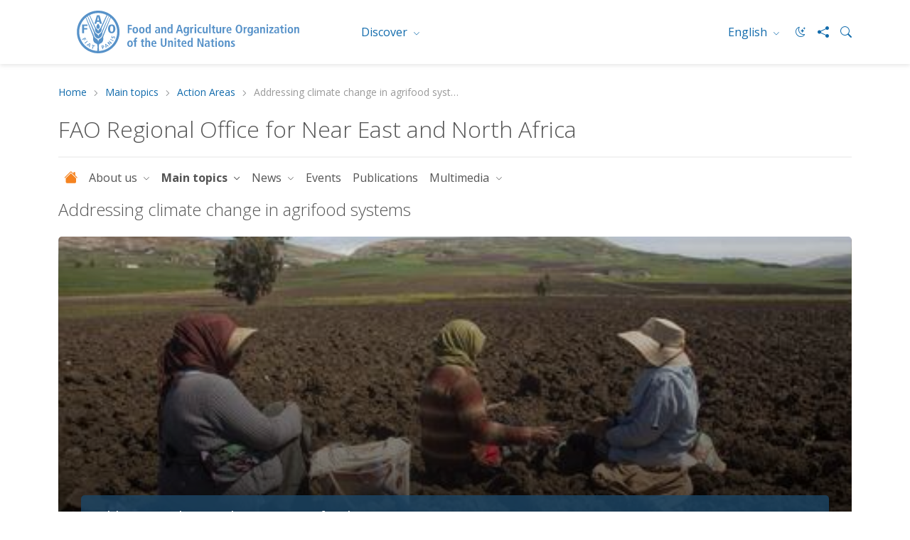

--- FILE ---
content_type: text/html; charset=utf-8
request_url: https://www.fao.org/neareast/main-topics/action-areas/addressing-climate-change-in-agrifood-systems/en
body_size: 11363
content:
 <!DOCTYPE html> <html lang="en" > <head> <meta charset="utf-8" /> <meta name="viewport" content="width=device-width, initial-scale=1, shrink-to-fit=no"> <title>
	Addressing climate change in agrifood systems|FAO Regional Office for Near East and North Africa
</title> <script src="/ScriptResource.axd?d=6DQe8ARl7A9TiuWej5ttCsl0UxczkFZDbeL5SW9kKwZezKThjMd6CKk80af9FalSKa-iav7TTDncR2lY8pDjm3GfAJE4PtQDLQKTHvlXubFpiBl5L2i8chWLcfOXJghIDWVmV7HDcMgBha1sHF1HkvsG2gh96v6WMgcTICorlXSyCWKJN2ZyaRZDDb4Aqzqr0&amp;t=5dc176bf" type="text/javascript"></script><script src="/ScriptResource.axd?d=74FHISOx3fOPKwLxL0RMYh70ezZ-ORxFxHKxtz0UOPg9EUQxTPN8-UKE4lkI6c_x7Y5_KWlWwAWxLFKVT-LYvCs8ogtaZX_8Ldu_Ha6fqNvKUYz-iwsAD98noLncrVt8xXRvxvQvI8C6OeG6ayptPlJ8Jhe1U-cIG8z7urOA6SjD5WDdFtJKQYNppo3NHS220&amp;t=5dc176bf" type="text/javascript"></script><script src="https://cse.google.com/cse.js?cx=018170620143701104933%3Aqq82jsfba7w" type="text/javascript"></script><link href="/ResourcePackages/Bootstrap5/assets/dist/css/main.min.css?v=5.3.3&amp;package=FAO" rel="stylesheet" type="text/css" /> <link href="/ResourcePackages/FAO/assets/dist/css/fao-theme.min.css?v=3.6.5&amp;package=FAO" rel="stylesheet" type="text/css" /> <script type="text/javascript">
document.addEventListener('DOMContentLoaded', function () {
    document.body.classList.add('template-subsite');
});

</script><link rel="shortcut icon" href="/docs/corporatelibraries/default-document-library/favicon/favicon.ico" /><script type="text/javascript">
// <!-- Google Tag Manager -->
// <!-- Google Tag Manager Source Identification start -->
window.dataLayer = window.dataLayer || [];
window.dataLayer.push({
'event': 'pageType',
'cmsType': 'SITEFINITY'
});
// <!-- Google Tag Manager Source Identification end -->
  
(function(w,d,s,l,i){w[l]=w[l]||[];w[l].push({'gtm.start':
new Date().getTime(),event:'gtm.js'});var f=d.getElementsByTagName(s)[0],
j=d.createElement(s),dl=l!='dataLayer'?'&l='+l:'';j.async=true;j.src=
'https://www.googletagmanager.com/gtm.js?id='+i+dl;f.parentNode.insertBefore(j,f);
})(window,document,'script','dataLayer','GTM-NHPTQQS');
// <!-- End Google Tag Manager -->
  
</script><!-- Matomo -->
<script>
  var _paq = window._paq = window._paq || [];
  /* tracker methods like "setCustomDimension" should be called before "trackPageView" */
  _paq.push(['trackPageView']);
  _paq.push(['enableLinkTracking']);
  (function() {
    var u="https://fao-web.matomo.cloud/";
    _paq.push(['setTrackerUrl', u+'matomo.php']);
    _paq.push(['setSiteId', '1']);
    var d=document, g=d.createElement('script'), s=d.getElementsByTagName('script')[0];
    g.async=true; g.src='https://cdn.matomo.cloud/fao-web.matomo.cloud/matomo.js'; s.parentNode.insertBefore(g,s);
  })();
</script>
<!-- End Matomo Code --><style type="text/css" media="all">.fao-header .header-icons {
    align-items: center;
}
 
.fao-header .header-icons #fao-theme-toggle .bi {
    margin-left: 0;
}
 
.fao-header .dark-mode-toggle {
    padding-right: 0;
}</style><meta property="og:title" content="Addressing climate change in agrifood systems|FAO Regional Office for Near East and North Africa" /><meta property="og:type" content="website" /><meta property="og:url" content="https://www.fao.org/neareast/main-topics/action-areas/addressing-climate-change-in-agrifood-systems/en" /><meta property="twitter:url" content="https://www.fao.org/neareast/main-topics/action-areas/addressing-climate-change-in-agrifood-systems/en" /><meta property="og:site_name" content="FAORegionalOffice-NearEast-RNE" /><link rel="canonical" href="https://www.fao.org/neareast/main-topics/action-areas/addressing-climate-change-in-agrifood-systems/en" /><meta property="twitter:title" content="Addressing climate change in agrifood systems|FAO Regional Office for Near East and North Africa" /><meta property="description" content="Addressing climate change in agrifood systems|FAO Regional Office for Near East and North Africa" /><meta property="og:description" content="Addressing climate change in agrifood systems|FAO Regional Office for Near East and North Africa" /><meta property="twitter:description" content="Addressing climate change in agrifood systems|FAO Regional Office for Near East and North Africa" /><meta property="og:image" content="https://www.fao.org/ResourcePackages/FAO/assets/dist/img/FAO-logo.JPG" /><meta property="twitter:image:src" content="https://www.fao.org/ResourcePackages/FAO/assets/dist/img/FAO-logo.JPG" /><meta property="twitter:image" content="https://www.fao.org/ResourcePackages/FAO/assets/dist/img/FAO-logo.JPG" /><meta property="og:image:type" content="image/" /><meta property="og:image:width" content="1862" /><meta property="og:image:height" content="992" /><meta property="og:image:secure_url" content="https://www.fao.org/ResourcePackages/FAO/assets/dist/img/FAO-logo.JPG" /><meta property="og:image:url" content="https://www.fao.org/ResourcePackages/FAO/assets/dist/img/FAO-logo.JPG" /><meta property="twitter:card" content="summary_large_image" /><meta property="twitter:site" content="@FAO" /><meta property="twitter:creator" content="@FAO" /><meta property="twitter:account_id" content="19649135" /><link rel="alternate" href="https://www.fao.org/neareast/en" hreflang="en" /><link rel="alternate" href="https://www.fao.org/neareast/ar" hreflang="ar" /><link rel="alternate" href="https://www.fao.org/neareast/fr" hreflang="fr" /><meta name="description" content="Addressing climate change in agrifood systems|FAO Regional Office for Near East and North Africa" /></head> <body>  <div> 






<!-- Google Tag Manager (noscript) -->
<noscript><iframe src="https://www.googletagmanager.com/ns.html?id=GTM-NHPTQQS"
height="0" width="0" style="display:none;visibility:hidden"></iframe></noscript>
<!-- End Google Tag Manager (noscript) -->


<header class="fao-header subsite-header" data-page-edit-prevent="true">
    <div class="container">
        <div class="row">
            <div class="header-wrapper col-12">
                <div id="Contentplaceholder1_T198B1AC4001_Col00" class="sf_colsIn fao-header-left" data-sf-element="Header Left" data-placeholder-label="Header Left">
<div >
    <div class="sfContentBlock sf-Long-text" ><a href="https://www.fao.org"><img src="/images/corporatelibraries/logos/fao-logo-en.svg?sfvrsn=f64522b4_36" title="Food and Agriculture Organization of the United Nations" data-displaymode="Original" alt="Food and Agriculture Organization of the United Nations" class="header-fao-logo"></a></div>
</div>
                </div>
                <div id="Contentplaceholder1_T198B1AC4001_Col01" class="sf_colsIn fao-header-right" data-sf-element="Header Right" data-placeholder-label="Header Right">
<div class="dropdown discover-dropdown">
    <button class="btn btn-secondary dropdown-toggle" type="button" id="dropdownDiscoverMenu" data-bs-toggle="dropdown" aria-haspopup="true" aria-expanded="false">
        Discover
    </button>
    <div class="dropdown-menu" aria-labelledby="dropdownDiscoverMenu">
            <a class="dropdown-item" href="https://www.fao.org/about/en/" target="_self">About FAO</a>
            <a class="dropdown-item" href="https://www.fao.org/news/en/" target="_self">News</a>
            <a class="dropdown-item" href="https://www.fao.org/news/video-at-fao/en/" target="_self">Multimedia</a>
            <a class="dropdown-item" href="https://www.fao.org/themes/en/" target="_self">Main topics</a>
            <a class="dropdown-item" href="https://www.fao.org/statistics/en/" target="_self">Statistics</a>
            <a class="dropdown-item" href="https://www.fao.org/countryprofiles/en/" target="_self">Members</a>
            <a class="dropdown-item" href="https://www.fao.org/publications/en/" target="_self">Publications</a>
    </div>
</div>


<div class="dropdown language-switch" aria-label="Change Language" role="menu">
        <button role="menuitem" class="btn btn-secondary dropdown-toggle" type="button" id="dropdownLanguageMenu" data-bs-toggle="dropdown" aria-label="ENGLISH" aria-haspopup="true" aria-expanded="false">
            English
        </button>
        <div class="dropdown-menu" id="faoLanguageSelector" aria-labelledby="dropdownLanguageMenu">
                    <a role="menuitem" class="dropdown-item" data-sf-culture="ar" href=""  aria-label="العربية" onclick="openLink('ar'); return false;">العربية</a>
                    <a role="menuitem" class="dropdown-item" data-sf-culture="fr" href=""  aria-label="Fran&#231;ais" onclick="openLink('fr'); return false;">Fran&#231;ais</a>
        </div>
</div>



<script type="text/javascript">

    document.onreadystatechange = function () {
        if (document.readyState == "interactive") {
            initializeLanguageSelector();
        }
    }

</script>
<div >
    <div class="sfContentBlock sf-Long-text" ><div class="header-icons"><a type="button" id="fao-theme-toggle" class="btn btn-sm dark-mode-toggle" data-sf-ec-immutable=""><em class="bi bi-moon-stars"></em></a>
 <a href="#" data-bs-toggle="modal" data-bs-target="#shareModal" data-sf-ec-immutable="" aria-label="Share"><em class="bi bi-share-fill"></em></a>
 <a data-bs-toggle="collapse" href="#collapseSearchBox" data-sf-ec-immutable="" aria-label="Search"><em class="bi bi-search"></em></a>
</div></div>
</div>

                </div>
            </div>
        </div>
        <div class="row">
            <div id="Contentplaceholder1_T198B1AC4001_Col02" class="sf_colsIn col-12" data-sf-element="Header Bottom" data-placeholder-label="Header Bottom">



<div class="collapse" id="collapseSearchBox">
    <div class="search-container search-results-container">
        <div class="gcse-searchbox-only" data-resultsUrl="https://www.fao.org/home/search/en/"></div>
    </div>
</div>
            </div>
        </div>
    </div>
</header>
<div class="container" data-page-edit-prevent="true">
    <div class="row">
        <div id="Contentplaceholder1_T198B1AC4001_Col03" class="sf_colsIn col-md-12" data-sf-element="Navigation" data-placeholder-label="Navigation"><div class="row" data-sf-element="Row">
    <div id="Contentplaceholder1_T198B1AC4033_Col00" class="sf_colsIn col-md-12" data-sf-element="Column 1" data-placeholder-label="Column 1">


<nav aria-label="breadcrumb" class="content-icons">
    <ol class="breadcrumb">

                    <li class="breadcrumb-item"><a href="/neareast/en">Home</a></li>
                    <li class="breadcrumb-item"><a href="/neareast/main-topics/en">Main topics</a></li>
                    <li class="breadcrumb-item"><a href="/neareast/main-topics/action-areas/en">Action Areas</a></li>
                <li class="breadcrumb-item active" aria-current="page">Addressing climate change in agrifood systems
</li>
    </ol>
</nav>


    </div>
</div>

<div class="modal modal-share fade" id="shareModal" tabindex="-1" aria-labelledby="shareModalLabel" aria-hidden="true">
    <div class="modal-dialog modal-dialog-centered">
        <div class="modal-content">
            <div class="modal-header">
                <h5 class="modal-title" id="shareModalLabel">
                    Share
                </h5>
                <button type="button" class="btn-close" data-bs-dismiss="modal" aria-label="Close"></button>
            </div>
            <div class="modal-body">
                <ul class="list-inline social-icons">
                        <li class="list-inline-item">
                            <a href="https://www.facebook.com/sharer/sharer.php?u=https://www.fao.org/neareast/main-topics/action-areas/addressing-climate-change-in-agrifood-systems/en" alt="facebook" title="facebook" target="_blank">
                                <img src="/ResourcePackages/FAO/assets/dist/img/social-icons/social-icon-facebook.svg" alt="facebook">
                            </a>
                        </li>
                                            <li class="list-inline-item">
                            <a href="https://www.linkedin.com/shareArticle?mini=true&amp;title=Addressing climate change in agrifood systems
&amp;url=https://www.fao.org/neareast/main-topics/action-areas/addressing-climate-change-in-agrifood-systems/en" alt="linkedin" title="linkedin" target="_blank">
                                <img src="/ResourcePackages/FAO/assets/dist/img/social-icons/social-icon-linkedin.svg" alt="linkedin">
                            </a>
                        </li>
                                                                <li class="list-inline-item">
                            <a href="https://twitter.com/intent/tweet?text=https://www.fao.org/neareast/main-topics/action-areas/addressing-climate-change-in-agrifood-systems/en" alt="twitter X" title="twitter X" target="_blank">
                                <img src="/ResourcePackages/FAO/assets/dist/img/social-icons/social-icon-twitter-x.svg" alt="twitter">
                            </a>
                        </li>
                                            <li class="list-inline-item">
                            <a href="https://service.weibo.com/share/share.php?title=Addressing climate change in agrifood systems
&amp;url=https://www.fao.org/neareast/main-topics/action-areas/addressing-climate-change-in-agrifood-systems/en" alt="weibo" title="weibo" target="_blank">
                                <img src="/ResourcePackages/FAO/assets/dist/img/social-icons/social-icon-weibo.svg" alt="weibo">
                            </a>
                        </li>

                        <li class="list-inline-item">

                            <a href="#" alt="wechat" title="wechat" data-bs-toggle="modal" data-bs-target="#WeChatModal">
                                <img src="/images/corporatelibraries/social-icons/social-icon-wechat.svg" title="social-icon-wechat" data-displaymode="Original" alt="icon-wechat">
                            </a>

                        </li>
                </ul>
            </div>
            <div class="modal-footer">
                <button type="button" class="btn btn-primary" data-bs-dismiss="modal">Close</button>
            </div>
        </div>
    </div>
</div>

<div >
    <div class="sfContentBlock sf-Long-text" ><h2 class="page-title">FAO Regional Office for Near East and North Africa </h2></div>
</div>
 

<nav class="navbar-subsite navbar navbar-expand-lg navbar-light bg-white">
    <button class="navbar-toggler" type="button" data-bs-toggle="collapse" data-bs-target="#navbarSupportedContent-1" aria-controls="navbarSupportedContent" aria-expanded="false" aria-label="Toggle navigation">
        <span class="navbar-toggler-icon"></span>
    </button>
    <div class="collapse navbar-collapse" id="navbarSupportedContent-1">
        <ul class="navbar-nav mr-auto">
            <li class="nav-item">
                <a class="nav-link" href="https://www.fao.org/neareast/home/en"><i class="bi bi-house-fill"></i></a>
            </li>

        <li class="nav-item dropdown ">
            <a class="nav-link dropdown-toggle" href="#" id="navbarDropdown-1_45B32681-D48D-4D73-8DFF-5A412FA3A3D3" role="button" data-bs-toggle="dropdown" aria-haspopup="true" aria-expanded="false">
                About us
            </a>
            <ul class="dropdown-menu" aria-labelledby="navbarDropdown-1_45B32681-D48D-4D73-8DFF-5A412FA3A3D3">
        <li class="">
            <a class="dropdown-item" href="/neareast/about/fao-in-the-region/en" target="_self">FAO in Near East and North Africa</a>
        </li>
        <li class="">
            <a class="dropdown-item" href="/neareast/about/regional-representative/en" target="_self">Regional Representative</a>
        </li>
        <li class="">
            <a class="dropdown-item" href="/neareast/about/regional-conference-for-the-near-east-and-north-africa-(nerc)/en" target="_self">Regional Conference (NERC)</a>
        </li>
        <li class="">
            <a class="dropdown-item" href="/neareast/about/regional-commissions/en" target="_self">Regional Commissions</a>
        </li>
            </ul>
        </li>
        <li class="nav-item dropdown active">
            <a class="nav-link dropdown-toggle" href="#" id="navbarDropdown-1_958D9A76-D434-4F10-877B-82484B3EB129" role="button" data-bs-toggle="dropdown" aria-haspopup="true" aria-expanded="false">
                Main topics
            </a>
            <ul class="dropdown-menu" aria-labelledby="navbarDropdown-1_958D9A76-D434-4F10-877B-82484B3EB129">
        <li class="">
            <a class="dropdown-item" href="/neareast/main-topics/regional-priorities/en" target="_self">Regional Priorities</a>
        </li>
        <li class="active">
            <a class="dropdown-item" href="/neareast/main-topics/action-areas/en" target="_self">Action Areas</a>
        </li>
            </ul>
        </li>
        <li class="nav-item dropdown ">
            <a class="nav-link dropdown-toggle" href="#" id="navbarDropdown-1_FBA47356-30CE-457E-8B0A-85CCB5BEFD7F" role="button" data-bs-toggle="dropdown" aria-haspopup="true" aria-expanded="false">
                News
            </a>
            <ul class="dropdown-menu" aria-labelledby="navbarDropdown-1_FBA47356-30CE-457E-8B0A-85CCB5BEFD7F">
        <li class="">
            <a class="dropdown-item" href="/neareast/news/news/en" target="_self">News</a>
        </li>
        <li class="">
            <a class="dropdown-item" href="/neareast/news/stories/en" target="_self">Stories</a>
        </li>
        <li class="">
            <a class="dropdown-item" href="/neareast/news/blog/en" target="_self">Blogs</a>
        </li>
        <li class="">
            <a class="dropdown-item" href="/neareast/news/tenders/en" target="_self">Tenders</a>
        </li>
            </ul>
        </li>
        <li class="nav-item ">
            <a class="nav-link" href="/neareast/events/en" target="_self">Events</a>
        </li>
        <li class="nav-item ">
            <a class="nav-link" href="/neareast/publications/en" target="_self">Publications</a>
        </li>
        <li class="nav-item dropdown ">
            <a class="nav-link dropdown-toggle" href="#" id="navbarDropdown-1_39BB14FA-A3B9-404B-BEB3-782254161542" role="button" data-bs-toggle="dropdown" aria-haspopup="true" aria-expanded="false">
                Multimedia
            </a>
            <ul class="dropdown-menu" aria-labelledby="navbarDropdown-1_39BB14FA-A3B9-404B-BEB3-782254161542">
        <li class="">
            <a class="dropdown-item" href="/neareast/multimedia/videos/en" target="_self">Videos</a>
        </li>
        <li class="">
            <a class="dropdown-item" href="/neareast/multimedia/photos/en" target="_self">Photos</a>
        </li>
            </ul>
        </li>
        </ul>
    </div>
</nav>




<script type="application/ld+json">
    {
      "@context": "https://schema.org",
      "@type": "BreadcrumbList",
      "itemListElement": [
{"@type": "ListItem","position": 1,"name": "Home","item": "https://www.fao.org/neareast/en"},{"@type": "ListItem","position": 2,"name": "Main topics","item": "https://www.fao.org/neareast/main-topics/en"},{"@type": "ListItem","position": 3,"name": "Action Areas","item": "https://www.fao.org/neareast/main-topics/action-areas/en"},{"@type": "ListItem","position": 4,"name": "Addressing climate change in agrifood systems
","item": "https://www.fao.org/neareast/main-topics/action-areas/addressing-climate-change-in-agrifood-systems/en"}        ]
    }
</script>
        </div>
    </div>
</div><main>
    <div id="Contentplaceholder1_T54DC235E003_Col00" class="sf_colsIn container" data-sf-element="Container" data-placeholder-label="Main">
<div >
    <div class="sfContentBlock sf-Long-text" ><h4>Addressing climate change in agrifood systems</h4></div>
</div>
<div>

        <div class="hero-banner" style="background-image: url(&#39;https://www.fao.org/images/faonearestlibraries/actionareas/addressing-climate.jpg?sfvrsn=8efd62c1_11&#39;)">
                <div class="hero-caption">

                    <h5 class="title-link">
Addressing climate change in agrifood systems                    </h5>
                </div>
        </div>

</div>



<div class="row" data-sf-element="Row">
    <div id="Contentplaceholder1_C003_Col00" class="sf_colsIn col-md-9" data-sf-element="Column 1" data-placeholder-label="Column 1">
<div >
    <div class="sfContentBlock sf-Long-text" ><p>Climate projections estimate that the NENA region will become hotter, drier and more vulnerable to extreme events. Higher temperatures and reduced precipitation will increase the occurrence of drought. Densely populated low-lying coastal areas in Egypt,
    Kuwait, Libya, Qatar, Tunisia and the United Arab Emirates are particularly at risk from rising sea levels and saltwater intrusion into agricultural land.&nbsp;</p><p>Agriculture contributes 14 percent of the region’s gross domestic product (GDP) (excluding the oil-rich countries) and employs 38 percent of the economically active population. These sectors will be particularly exposed to climate change, with crop
    and livestock production projected to decline under all climate change scenarios. This threatens food security, and exacerbates water scarcity and land degradation. Fisheries and aquaculture resources are also at risk from changing temperature and
    salinity conditions in the Arabian and Mediterranean Seas and along the coasts.&nbsp;</p><p>Based on the latest&nbsp;<a href="https://www.fao.org/documents/card/en/c/cb8662en" target="_blank" data-sf-ec-immutable="">FAO nationally determined contributions (NDCs) NENA analysis</a>, adaptation strategies prioritized by NENA countries range from land and soil conservation
    and the deployment of drought- and heat-resistant crop and livestock varieties, to measures improving livelihood resilience of smallholder and vulnerable populations. Countries are also exploring the mitigation potential of agricultural practices,
    such as improved feeding and breeding practices, reducing food loss and waste, and implementing water-energy-food (WEF) nexus solutions across agrifood chains.&nbsp;</p><p>Addressing climate change requires taking action across the agrifood system, including agricultural supply chains, for example minimizing food loss and waste in a region where imports of food are among the highest in the world. Taking account of virtual
    water use in imports of food and agricultural inputs is also important to reflect the true cost of water.&nbsp;</p><p>Adopting climate-smart agriculture approaches and land and water resources management practices are considered necessary adaptation practices for agriculture and livelihoods in the region. As for mitigation measures, enhancing carbon sinks through afforestation,
    reforestation and sustainable forest management, livestock-specific mitigation and integrated crop-livestock-fisheries &amp; aquaculture strategies are considered the most important in the region.</p></div>
</div>


<div class="card ">
    <div class="card-body">
        <div><h5>FAO works to combat climate change and its impacts in the NENA region</h5></div><p>FAO provides technical guidance, data, and tools to implement adaptation and mitigation actions for the agriculture sectors and create synergies between the two, towards countries’ achievement of national climate goals.&nbsp;</p><p>FAO provides technical and implementation support to climate finance projects, including Green Climate Fund (GCF), readiness, and Global Environment Facility (GEF) projects.&nbsp;</p><p>These projects support the&nbsp;transformation to more efficient, inclusive, climate-resilient, low emissions and sustainable agrifood systems to achieve the (SDGs), in particular, SDG2 and SDG13.</p>
    </div>
</div>



<div class="accordion" id="accordion-1">
            <div class="accordion-item">
                <div class="accordion-header" id="heading1-1">
                    <h2 class="mb-0">
                        <button class="accordion-button collapsed" type="button" data-bs-toggle="collapse" data-bs-target="#accordion-collapse-panel1-1" aria-expanded="true" aria-controls="accordion-collapse-panel1-1">
Facts &amp; figures                        </button>
                    </h2>
                </div>
                <div id="accordion-collapse-panel1-1" class="accordion-collapse collapse " aria-labelledby="heading1-1" data-bs-parent="#accordion-1">
                    <div class="accordion-body">
                        <ul><li>The NENA region is among the most affected by climate change in the world, with temperature increases of 1.7-3 °C expected in most areas and up to 5 °C in some inland areas.&nbsp;</li><li>The areas particularly vulnerable to water stress include the Nile Valley, the southwestern Arabian Peninsula and the northern Horn of Africa.&nbsp;</li><li>80 percent of NENA countries project food insecurity and malnutrition under climate change, particularly amongst small-scale farmer and pastoralist communities.&nbsp;</li><li>Rainfed and irrigated agricultural areas (which cover 22 percent of the region’s surface area) and livestock production (practiced in 33 percent of the region) will suffer moderate to high vulnerability to climate change, with at least 20 percent declines in production expected.&nbsp;</li><li>Although water, salinization and productivity losses are adaptation priorities, funding for water and sanitation&nbsp;and agriculture, forestry and other land use (AFOLU) sectors&nbsp;is 5 to 7 times lower than for energy, transport, storage, industry and banking/finance.</li></ul>
                    </div>
                </div>
            </div>
            <div class="accordion-item">
                <div class="accordion-header" id="heading2-1">
                    <h2 class="mb-0">
                        <button class="accordion-button collapsed" type="button" data-bs-toggle="collapse" data-bs-target="#accordion-collapse-panel2-1" aria-expanded="true" aria-controls="accordion-collapse-panel2-1">
News                        </button>
                    </h2>
                </div>
                <div id="accordion-collapse-panel2-1" class="accordion-collapse collapse " aria-labelledby="heading2-1" data-bs-parent="#accordion-1">
                    <div class="accordion-body">
                        <ul><li><a href="https://www.fao.org/neareast/news/details/adapting-to-change--new-fao-publication-on-climate-change--migration-and-rural-adaptation-launched-at-cop28/en" target="_blank" data-sf-ec-immutable="">Adapting to change: new FAO publication on climate change, migration and rural adaptation launched at COP28</a></li><li><a href="https://www.fao.org/neareast/news/details/advancing-regional-priorities-on-climate-change--agriculture-and-food-security-at-cop28/en" target="_blank" data-sf-ec-immutable="" style="font-family: inherit; text-align: inherit; text-transform: inherit; word-spacing: normal; white-space: inherit; font-size: inherit">Advancing regional priorities on climate change, agriculture and food security at COP28</a><br></li><li><a href="https://www.fao.org/neareast/news/details/fao-promotes-climate-change-adaptation-with-dryland-forests-in-the-near-east-and-north-africa-region/en " target="_blank" data-sf-ec-immutable="" style="font-family: inherit; text-align: inherit; text-transform: inherit; word-spacing: normal; white-space: inherit; font-size: inherit">FAO promotes climate change adaptation with dryland forests in the Near East and North Africa Region</a><br></li><li><a href="https://www.fao.org/neareast/news/details/strengthening-agriculture-resilience-in-the-arab-region--a-collaborative-webinar-series/en " target="_blank" data-sf-ec-immutable="" style="font-family: inherit; text-align: inherit; text-transform: inherit; word-spacing: normal; white-space: inherit; font-size: inherit">Strengthening agriculture resilience in the Arab region: A collaborative webinar series</a><br></li><a href="https://www.fao.org/neareast/news/details/FAO-supports-Egypt-to-integrate-agriculture-into-National-Adaptation-Plan/en" target="_blank" title="Opens external link in new window" data-sf-ec-immutable="" data-sf-marked=""></a><li><a href="https://www.fao.org/neareast/news/details/FAO-supports-Egypt-to-integrate-agriculture-into-National-Adaptation-Plan/en" target="_blank" title="Opens external link in new window" data-sf-ec-immutable="" data-sf-marked="" style="font-family: inherit; text-align: inherit; text-transform: inherit; word-spacing: normal; white-space: inherit; font-size: inherit">FAO supports Egypt to integrate agriculture into National Adaptation Plan</a><br></li><li><a href="https://www.fao.org/climate-change/news/news-detail/FAO-Analysis-shows-how-Nationally-Determined-Contributions-are-lighting-the-way-for-climate-action-in-the-Near-East-and-North-Africa-region/en" title="Opens external link in new window" target="_blank" data-sf-ec-immutable="">FAO Analysis shows how Nationally Determined Contributions are lighting the way for climate action in the Near East and North Africa region.</a></li><li><a href="https://www.fao.org/neareast/news/details/Enhancing-forest-potential-for-climate-action-in-NENA-countries/en" target="_blank" data-sf-ec-immutable="" data-sf-marked="">Enhancing forest potential for climate action in NENA countries</a>&nbsp;</li><li><a href="https://www.fao.org/neareast/news/details/For-Near-East-and-North-Africa-the-water-energy-and-food-security-nexus-is-crucial/en" target="_blank" data-sf-ec-immutable="" data-sf-marked="">For Near East and North Africa, the water, energy and food security nexus is crucial</a>&nbsp;</li><li><a href="https://www.fao.org/neareast/news/details/New-Green-Climate-Fund-project-to-strengthen-Oman-s-capacity-to-address-sea-level-rise-and-enhance-climate-resilience-on-agriculture-and-water-/en" target="_blank" data-sf-ec-immutable="" data-sf-marked="">New Green Climate Fund project to strengthen Oman’s capacity to address sea level rise and enhance climate resilience on agriculture and water</a>&nbsp;</li><li><a href="https://www.fao.org/neareast/news/details/Near-East-and-North-Africa-countries-focus-on-nutrition-climate-resilience-water-and-gender/en" target="_blank" data-sf-ec-immutable="" data-sf-marked="">Near East and North Africa countries focus on nutrition, climate, resilience, water and gender</a></li><li><a href="https://www.fao.org/in-action/boosting-transparency-forest-data/news/detail/en/c/1460581/" target="_blank" data-sf-ec-immutable="">FAO Forest Monitoring Tools and Learning Materials</a>&nbsp;</li><li><a href="https://www.fao.org/neareast/news/details/Agriculture-and-food-systems-finally-on-the-table-at-COP27/en" target="_blank" rel="noopener noreferrer" data-auth="NotApplicable" data-loopstyle="link" data-safelink="true" data-linkindex="0" data-sf-ec-immutable="" data-sf-marked="">Agriculture and food systems finally on the table at COP27</a>&nbsp;&nbsp;</li><li><a href="https://www.fao.org/newsroom/detail/cop27-increasing-climate-finance-crucial-to-bring-about-sustainable-transformation-of-agrifood-systems/en" target="_blank" rel="noopener noreferrer" data-auth="NotApplicable" data-loopstyle="link" data-safelink="true" data-linkindex="1" data-sf-ec-immutable="">COP27: Increasing climate finance crucial to bring about sustainable transformation of agrifood systems</a>&nbsp;&nbsp;</li><li><a href="https://www.fao.org/neareast/news/details/FAO-launches-a-project-to-enhance-climate-change-adaptation-in-Jordan/en" target="_blank" rel="noopener noreferrer" data-auth="NotApplicable" data-loopstyle="link" data-safelink="true" data-linkindex="2" data-sf-ec-immutable="" data-sf-marked="">FAO launches a project to enhance climate change adaptation in Jordan</a>&nbsp;&nbsp;</li><li><a href="https://www.fao.org/neareast/news/details/FAO-supports-national-representatives-from-NENA-to-attend-NAP-Expo/en" target="_blank" rel="noopener noreferrer" data-auth="NotApplicable" data-loopstyle="link" data-safelink="true" data-linkindex="3" data-sf-ec-immutable="" data-sf-marked="">FAO supports national representatives from NENA to attend NAP Expo</a>&nbsp;&nbsp;</li><li><a href="https://www.fao.org/egypt/news/detail-events/en/c/1604254/" target="_blank" rel="noopener noreferrer" data-auth="NotApplicable" data-loopstyle="link" data-safelink="true" data-linkindex="4" data-sf-ec-immutable="">Egypt scales up climate adaptation actions of its agriculture, water and agrifood sectors</a>&nbsp;&nbsp;</li><li><a href="https://www.fao.org/neareast/news/details/Addressing-Climate-Vulnerability-in-the-Water-Sector-UN-Habitat-UNDP-and-FAO-will-launch-a-new-Adaptation-Fund-Project-in-the-Syrian-Arab-Republic/en" target="_blank" data-sf-ec-immutable="" data-sf-marked="">Addressing Climate Vulnerability in the Water Sector UN-Habitat, UNDP and FAO will launch a new Adaptation Fund Project in the Syrian Arab Republic</a>&nbsp; &nbsp;</li><li><a href="https://www.fao.org/neareast/news/details/-FAO-and-Green-Climate-Fund-announce-Syria-s-readiness-for-climate-finance/en" target="_blank" data-sf-ec-immutable="" data-sf-marked="">FAO and Green Climate Fund announce Syria’s readiness for climate finance</a>&nbsp;</li><li><a href="https://www.fao.org/neareast/news/details/Koronivia-Joint-Work-on-Agriculture-workshop-highlights-climate-action-in-Arab-States/en" target="_blank" data-sf-ec-immutable="" data-sf-marked="">Koronivia Joint Work on Agriculture workshop highlights climate action in Arab States</a></li></ul>
                    </div>
                </div>
            </div>
            <div class="accordion-item">
                <div class="accordion-header" id="heading3-1">
                    <h2 class="mb-0">
                        <button class="accordion-button collapsed" type="button" data-bs-toggle="collapse" data-bs-target="#accordion-collapse-panel3-1" aria-expanded="true" aria-controls="accordion-collapse-panel3-1">
Webinar series                        </button>
                    </h2>
                </div>
                <div id="accordion-collapse-panel3-1" class="accordion-collapse collapse " aria-labelledby="heading3-1" data-bs-parent="#accordion-1">
                    <div class="accordion-body">
                        <ul><li><a href="/neareast/main-topics/action-areas/addressing-climate-change-in-agrifood-systems/webinar-series/en" title="Opens external link in new window" target="_blank">Towards climate-resilient agrifood systems in the Arab region</a></li></ul>
                    </div>
                </div>
            </div>
            <div class="accordion-item">
                <div class="accordion-header" id="heading4-1">
                    <h2 class="mb-0">
                        <button class="accordion-button collapsed" type="button" data-bs-toggle="collapse" data-bs-target="#accordion-collapse-panel4-1" aria-expanded="true" aria-controls="accordion-collapse-panel4-1">
Events                        </button>
                    </h2>
                </div>
                <div id="accordion-collapse-panel4-1" class="accordion-collapse collapse " aria-labelledby="heading4-1" data-bs-parent="#accordion-1">
                    <div class="accordion-body">
                        <ul><li><a href="https://www.fao.org/climate-change/fao-at-cop-28/en" target="_blank" data-sf-ec-immutable="">FAO at COP28</a></li><li><a href="https://unfccc.int/climate-action/regional-climate-weeks/middle-east-and-north-africa-climate-week-2022" title="external-link-new-window" target="_blank" data-sf-ec-immutable="" style="font-family: inherit; text-align: inherit; text-transform: inherit; word-spacing: normal; white-space: inherit; font-size: inherit">MENA Climate 2022</a><br></li><li><a href="https://www.fao.org/events/detail/fao-at-cop27/en" target="_blank" rel="noopener noreferrer" data-auth="NotApplicable" data-loopstyle="link" data-safelink="true" data-linkindex="9" style="color: rgba(13, 108, 172, 1); outline: none !important" data-sf-ec-immutable="" data-sf-marked="">FAO RNE at COP27</a>&nbsp;&nbsp;&nbsp;</li><li><a href="https://www.fao.org/neareast/events/details/Pre-COP27-Workshop-Agriculture-and-Climate-Change-in-the-Near-East-and-North-Africa/en" target="_blank" rel="noopener noreferrer" data-auth="NotApplicable" data-loopstyle="link" data-safelink="true" data-linkindex="10" style="color: rgba(13, 108, 172, 1); outline: none !important" data-sf-ec-immutable="">Pre-COP27 Workshop: Agriculture and Climate Change in the Near East and North Africa</a>&nbsp;&nbsp;</li></ul>
                    </div>
                </div>
            </div>
            <div class="accordion-item">
                <div class="accordion-header" id="heading5-1">
                    <h2 class="mb-0">
                        <button class="accordion-button collapsed" type="button" data-bs-toggle="collapse" data-bs-target="#accordion-collapse-panel5-1" aria-expanded="true" aria-controls="accordion-collapse-panel5-1">
Publications                        </button>
                    </h2>
                </div>
                <div id="accordion-collapse-panel5-1" class="accordion-collapse collapse " aria-labelledby="heading5-1" data-bs-parent="#accordion-1">
                    <div class="accordion-body">
                        <ul><li><a href="https://www.unescwa.org/publications/climate-proof-watershed-management-design-resilience-nahr-elkalb-basin" id="m_-951869154608292818OWA6b393f47-8ad6-bd56-4c22-fa0aec9dce1b" target="_blank" data-saferedirecturl="https://www.google.com/url?q=https://www.unescwa.org/publications/climate-proof-watershed-management-design-resilience-nahr-elkalb-basin&amp;source=gmail&amp;ust=1716650628437000&amp;usg=AOvVaw1D0Q43O_G0KRmujPpaMD8z">Climate-proof watershed management design and resilience package: Nahr El Kalb basin</a></li><li><a href="https://www.fao.org/3/cc6200en/cc6200en.pdf" title="Opens external link in new window" target="_blank" data-sf-ec-immutable="">Food policy monitoring in the Near East and North Africa region.</a></li><li><a href="https://www.fao.org/3/cc1173en/cc1173en.pdf" title="Opens external link in new window" target="_blank" data-sf-ec-immutable="">The State of Land and Water Resources for Food and Agriculture in the Near East and North Africa region.</a></li><li><a href="https://www.fao.org/3/cc3801en/cc3801en.pdf" target="_blank" rel="noopener noreferrer" data-auth="NotApplicable" data-linkindex="0" data-sf-ec-immutable="">Climate change, migration and rural adaptation in the Near East and North Africa region</a>&nbsp;</li><li><a href="https://www.fao.org/documents/card/en/c/cb8662en" target="_blank" data-sf-ec-immutable="">Regional analysis of the nationally determined contributions in the Near East and North Africa:&nbsp; Opportunities and gaps in the agriculture, water and land use sectors</a></li><li><a href="https://www.fao.org/documents/card/en/c/cb6056en/" target="_blank" data-sf-ec-immutable="">Climate finance in the agriculture and land use sector – global and regional trends between 2000 and 2018</a></li><li><a href="https://www.fao.org/documents/card/en/c/CB1203EN" target="_blank" data-sf-ec-immutable="">Addressing forestry and agroforestry in National Adaptation Plans</a></li><li><a href="https://www.fao.org/3/i6714e/i6714e.pdf" title="Opens external link in new window" target="_blank" data-sf-ec-immutable="">Addressing agriculture, forestry and fisheries in National Adaptation Plans.</a></li><li><a href="https://rkh.apps.fao.org/home/1" target="_blank" data-sf-ec-immutable="">The Regional Initiative for the Assessment of Climate Change Impacts on Water Resources and Socio-Economic Vulnerability in the Arab Region</a>&nbsp;(RICCAR) (ESCWA, 2017)&nbsp;</li><li><a href="https://www.fao.org/publications/card/en/c/CA1439EN/" target="_blank" data-sf-ec-immutable="">Impacts of climate change on farming systems and livelihoods in the Near East North Africa. With a special focus on small-scale family farming</a></li><li><a href="https://www.fao.org/3/cc2917en/cc2917en.pdf" target="_blank" rel="noopener noreferrer" data-auth="NotApplicable" data-loopstyle="link" data-safelink="true" data-linkindex="6" data-sf-ec-immutable="">Towards climate-smart agriculture in Egypt: Scaling up sustainable practices for enhancing agrifood system resilience and adaptive capacity</a>&nbsp;&nbsp;</li><li><a href="https://www.fao.org/documents/card/en/c/cc2186en" target="_blank" rel="noopener noreferrer" data-auth="NotApplicable" data-loopstyle="link" data-safelink="true" data-linkindex="7" data-sf-ec-immutable="">Food and Agriculture for Sustainable Transformation Initiative (FAST)</a>&nbsp;&nbsp;</li><li><a href="https://www.fao.org/3/cc2274en/cc2274en.pdf" target="_blank" rel="noopener noreferrer" data-auth="NotApplicable" data-loopstyle="link" data-safelink="true" data-linkindex="8" data-sf-ec-immutable="">FAO strategy on climate change 2022-2031</a>&nbsp;&nbsp;</li><li><a href="https://www.unescwa.org/publications/climate-proof-watershed-management-design-resilience" data-auth="NotApplicable" id="OWAf9f9fc83-40f7-26f8-1c29-7e56055c1e20" data-loopstyle="linkonly" data-linkindex="5" data-sf-ec-immutable="">Climate-proof watershed management design and resilience: Synthesis report</a>&nbsp;</li><li><a href="https://www.unescwa.org/publications/vulnerability-assessment-water-sector-climate-change-jordan" data-auth="NotApplicable" id="OWA8fc97fee-a454-5a47-b8fb-e78a074430d5" data-loopstyle="linkonly" data-linkindex="6" data-sf-ec-immutable="">Vulnerability assessment of the water sector to climate change in Jordan</a>&nbsp;</li><li><a href="https://www.unescwa.org/publications/directives-gestion-bassins-resilience-climat-algerois" data-auth="NotApplicable" id="OWA7308d677-3188-1828-bd8c-214b6872ac18" data-loopstyle="linkonly" data-linkindex="7" data-sf-ec-immutable="">Directives de gestion des bassins versants et de leur résilience à lʼépreuve du climat : bassins versants algérois</a>&nbsp;</li></ul>
                    </div>
                </div>
            </div>
            <div class="accordion-item">
                <div class="accordion-header" id="heading6-1">
                    <h2 class="mb-0">
                        <button class="accordion-button collapsed" type="button" data-bs-toggle="collapse" data-bs-target="#accordion-collapse-panel6-1" aria-expanded="true" aria-controls="accordion-collapse-panel6-1">
Videos                        </button>
                    </h2>
                </div>
                <div id="accordion-collapse-panel6-1" class="accordion-collapse collapse " aria-labelledby="heading6-1" data-bs-parent="#accordion-1">
                    <div class="accordion-body">
                        <ul><li><a href="https://www.youtube.com/watch?v=cBJKCU0FOEk&amp;list=PLzp5NgJ2-dK7mHIH-lJFMUbC2X_Cjuywc&amp;index=5" id="m_-951869154608292818OWAbe2eee71-3f86-9224-a64a-1b61106d86f5" target="_blank" data-saferedirecturl="https://www.google.com/url?q=https://www.youtube.com/watch?v%3DcBJKCU0FOEk%26list%3DPLzp5NgJ2-dK7mHIH-lJFMUbC2X_Cjuywc%26index%3D5&amp;source=gmail&amp;ust=1716650628437000&amp;usg=AOvVaw0iSTe765uKbn2Xmzf7NDv7" data-sf-ec-immutable="">FAO provides climate-smart technology to improve agricultural production in Eastern Ghouta, Syria</a></li><li><a href="https://youtu.be/3eztPg2upZ8?si=SobCOnT-kzuSm-XP" id="m_-951869154608292818OWA607bec25-933f-a9e1-58da-783dac1343f3" target="_blank" data-saferedirecturl="https://www.google.com/url?q=https://youtu.be/3eztPg2upZ8?si%3DSobCOnT-kzuSm-XP&amp;source=gmail&amp;ust=1716650628437000&amp;usg=AOvVaw2Hn-2HimnaW5vlrK2XHMiW" data-sf-ec-immutable="">Private sector roundtable on climate adaptation and mitigation in the Egyptian livestock subsectors</a></li></ul>
                    </div>
                </div>
            </div>
            <div class="accordion-item">
                <div class="accordion-header" id="heading7-1">
                    <h2 class="mb-0">
                        <button class="accordion-button collapsed" type="button" data-bs-toggle="collapse" data-bs-target="#accordion-collapse-panel7-1" aria-expanded="true" aria-controls="accordion-collapse-panel7-1">
Tools                        </button>
                    </h2>
                </div>
                <div id="accordion-collapse-panel7-1" class="accordion-collapse collapse " aria-labelledby="heading7-1" data-bs-parent="#accordion-1">
                    <div class="accordion-body">
                        <h5>FAO climate change analysis, planning, reporting tools:&nbsp;</h5><ul><li><a href="https://www.fao.org/in-action/sharp/en/ " target="_blank" data-sf-ec-immutable="">Self-evaluation and Holistic Assessment of climate Resilience of farmers and Pastoralists (SHARP)</a></li><li><a href="https://www.fao.org/climate-change/knowledge-hub/en/" target="_blank" data-sf-ec-immutable="">Climate change knowledge hub</a>&nbsp;</li><li><a href="https://www.fao.org/index.php?id=98018" target="_blank" data-sf-ec-immutable="">EX-Ante Carbon-balance Tool (EX-ACT)</a></li><li><a href="https://www.fao.org/gleam/en/" target="_blank" data-sf-ec-immutable="">Global Livestock Environmental Assessment Model (GLEAM)</a>&nbsp;</li><li><a href="https://www.fao.org/documents/card/en/c/cc0568en" title="Opens external link in new window" target="_blank" data-sf-ec-immutable="">The Nationally Determined Contribution Expert Tool (NEXT)</a></li><li><a href="https://www.fao.org/documents/card/en/c/cc4960en" title="Opens external link in new window" target="_blank" data-sf-ec-immutable="">The Nationally Determined Contributions Tracking Tool</a></li><li><a href="https://www.fao.org/agroecology/tools-tape/en/" target="_blank" data-sf-ec-immutable="">Tool for Agroecology Performance Evaluation (TAPE)</a>&nbsp;</li></ul><h5>FAO Forest Monitoring Tools and Learning Materials:</h5><ul><li><a href="https://fra-data.fao.org/" target="_blank" data-sf-ec-immutable="">Global Forest Resources Assessment platform (FRA)</a></li><li><a href="https://www.fao.org/forest-resources-assessment/2020/en/" target="_blank" data-sf-ec-immutable="">A fresh perspective- Global Forest Resources Assessment report 2020</a>&nbsp;</li><li><a href="https://elearning.fao.org/pluginfile.php/568228/mod_scorm/content/10/story_content/external_files/nfms_tool_v2_20Sept_FINAL.xlsx" target="_blank" data-sf-ec-immutable="">National Forest Monitoring System Assessment</a></li><li><a href="https://www.fao.org/publications/card/en/c/CB0988EN" title="Opens external link in new window" target="_blank" data-sf-ec-immutable="">National forest monitoring system assessment tool: Quick guidance.</a></li></ul>
                    </div>
                </div>
            </div>
            <div class="accordion-item">
                <div class="accordion-header" id="heading8-1">
                    <h2 class="mb-0">
                        <button class="accordion-button collapsed" type="button" data-bs-toggle="collapse" data-bs-target="#accordion-collapse-panel8-1" aria-expanded="true" aria-controls="accordion-collapse-panel8-1">
E-learning resources                        </button>
                    </h2>
                </div>
                <div id="accordion-collapse-panel8-1" class="accordion-collapse collapse " aria-labelledby="heading8-1" data-bs-parent="#accordion-1">
                    <div class="accordion-body">
                        <h5>Climate Smart Agriculture FAO e-learning course:</h5><ul><li><a href="https://elearning.fao.org/course/view.php?id=439" target="_blank" data-sf-ec-immutable="">Introduction to Climate Smart Agriculture</a>&nbsp;</li><li><a href="https://elearning.fao.org/course/view.php?id=435" target="_blank" data-sf-ec-immutable="">Climate-smart soil and land management</a></li><li><a href="https://elearning.fao.org/course/view.php?id=436" target="_blank" data-sf-ec-immutable="">Climate-smart crop production</a>&nbsp;</li><li><a href="https://elearning.fao.org/course/view.php?id=437" target="_blank" data-sf-ec-immutable="">Climate Smart Livestock Production</a>&nbsp;</li><li><a href="https://elearning.fao.org/course/view.php?id=438" target="_blank" data-sf-ec-immutable="">Water management for climate-smart agriculture</a>&nbsp;</li><li><a href="https://elearning.fao.org/course/view.php?id=587" target="_blank" data-sf-ec-immutable="">Forests and Transparency under the Paris Agreement</a>&nbsp;</li></ul>
                    </div>
                </div>
            </div>

</div>
    </div>
    <div id="Contentplaceholder1_C003_Col01" class="sf_colsIn col-md-3" data-sf-element="Column 2" data-placeholder-label="Column 2">


<div class="card bg-primary-light text-color-default">
    <div class="card-body">
        <div><h5>Relevant programmes and projects</h5></div><ul><li><a href="https://www.fao.org/gcf/en" target="_blank">FAO and Green Climate Fund partnering for climate action</a></li><li><a href="https://www.fao.org/in-action/scala/en" target="_blank">Scaling up Climate Ambition on Land Use and Agriculture through Nationally Determined Contributions and National Adaptation Plans (SCALA)</a><br></li>
</ul>
    </div>
</div>




<div class="card bg-primary-light text-color-default">
    <div class="card-body">
        <div><h5>Working Towards</h5></div><p><a href="https://www.fao.org/strategic-framework/en" target="_blank">Four Betters</a>&nbsp;</p><ul><li>Better environment</li></ul><p>&nbsp;<a href="https://www.fao.org/sustainable-development-goals/en/" target="_blank">SDGs</a>&nbsp;</p><ul><li><a href="https://www.un.org/sustainabledevelopment/hunger/" target="_blank">SDG 2: Zero hunger</a></li><li><a href="https://www.un.org/sustainabledevelopment/climate-change/" target="_blank">SDG 13: Climate action</a></li></ul>
    </div>
</div>




<div class="card bg-primary-light text-color-default">
    <div class="card-body">
        <div><h5>Contact</h5></div><p><a href="/cdn-cgi/l/email-protection#05716d60776076642b726a6b624563646a2b6a7762" title="Opens external link in new window">Theresa Wong</a></p><p>Natural Resources Officer (FAORNE)</p>
    </div>
</div>


    </div>
</div>

    </div>
</main>

<footer id="Contentplaceholder1_T198B1AC4002_Col00" class="sf_colsIn footer" data-sf-element="Footer" data-placeholder-label="Footer" data-page-edit-prevent="true"><div id="Contentplaceholder1_T198B1AC4003_Col00" class="sf_colsIn container" data-sf-element="Container" data-placeholder-label="Container"><div id="Contentplaceholder1_T198B1AC4005_Col00" class="sf_colsIn row" data-sf-element="Row" data-placeholder-label="Row">
<div id="WeChatModal" class="modal fade" tabindex="-1" role="dialog" aria-hidden="true" data-keyboard="true">
          <div class="modal-dialog modal-dialog-centered">
            <div class="modal-content">
              <div class="modal-header">
                <h5 class="modal-title">
                    WeChat
                </h5>
                              <button type="button" class="btn-close" data-bs-dismiss="modal" aria-label="Close"></button>
                                </div>
                <div class="modal-body text-center"><img src="https://www.fao.org/images/corporatelibraries/social-icons/wechat_qr.jpg" alt=""></div>
            </div>
          </div>
        </div><!-- Modal div ended here -->
<div class="footer-logo col-md-7" >
    <div class="sfContentBlock sf-Long-text" ><img sf-image-responsive="true" src="https://www.fao.org/media/images/corporatenavigationlibraries/default-album/uf21gr5-fao80-1_blue.svg?sfvrsn=c6153fd4_3" height="undefined" title="Food and Agriculture Organization of the United Nations" width="undefined" alt="Food and Agriculture Organization of the United Nations" sf-size="312"></div>
</div>
<div class="footer-social col-md-5" >
    <div class="sfContentBlock sf-Long-text" ><h6 class="title-category">Follow us on</h6><ul class="list-inline social-icons"><li class="list-inline-item"><a href="https://bsky.app/profile/fao.org" alt="bluesky" title="bluesky" target="_blank"><img src="/images/corporatelibraries/social-icons/bluesky.svg?sfvrsn=91618a92_1" title="social-icon-bluesky" data-displaymode="Original" alt="icon-bluesky"></a>
 </li><li class="list-inline-item"><a href="http://www.facebook.com/pages/Food-and-Agriculture-Organization-of-the-United-Nations-FAO/46370758585?ref=mf" alt="facebook" title="facebook" target="_blank"><img src="/images/corporatelibraries/social-icons/social-icon-facebook.svg?sfvrsn=b87ff153_3" title="social-icon-facebook" data-displaymode="Original" alt="icon-facebook"></a>
 </li><li class="list-inline-item"><a href="https://instagram.com/fao" alt="instagram" title="instagram" target="_blank"><img src="/images/corporatelibraries/social-icons/social-icon-instagram.svg?sfvrsn=a778452f_3" title="social-icon-instagram" data-displaymode="Original" alt="icon-instagram"></a>

 </li><li class="list-inline-item"><a href="http://www.linkedin.com/company/fao" alt="linkedin" title="linkedin" target="_blank"><img src="/images/corporatelibraries/social-icons/social-icon-linkedin.svg?sfvrsn=1025492c_3" title="social-icon-linkedin" data-displaymode="Original" alt="icon-linkedin"></a>
 </li><li class="list-inline-item"><a href="https://soundcloud.com/unfao" alt="soundcloud" title="soundcloud" target="_blank"><img src="/images/corporatelibraries/social-icons/social-icon-soundcloud.svg?sfvrsn=26e63892_3" title="social-icon-soundcloud" data-displaymode="Original" alt="icon-soundcloud"></a>
 </li><li class="list-inline-item"><a href="https://www.tiktok.com/@fao" alt="tiktok" title="tiktok" target="_blank"><img src="/images/corporatelibraries/social-icons/social-icon-tiktok.svg?sfvrsn=b2228fd0_3" title="social-icon-tiktok" data-displaymode="Original" alt="icon-tiktok"></a>
 </li><li class="list-inline-item"><a href="https://www.toutiao.com/c/user/token/MS4wLjABAAAAddfBLLYL2GZzXAetR_paFVV1-M4fdAWpUxiROxuOpl7pDGuXLCGfYg_VOogU135J/" alt="tuotiao" title="tuotiao" target="_blank"><img src="/images/corporatelibraries/social-icons/social-icon-tuotiao.svg?sfvrsn=1883ae3_3" title="social-icon-tuotiao" data-displaymode="Original" alt="icon-tuotiao"></a>
 </li><li class="list-inline-item"><a alt="WeChat" title="WeChat" data-bs-toggle="modal" data-bs-target="#WeChatModal" style="cursor: pointer"><img src="/images/corporatelibraries/social-icons/social-icon-wechat.svg?sfvrsn=cd28c1ee_3" title="social-icon-wechat" data-displaymode="Original" alt="icon-wechat"></a>
 </li><li class="list-inline-item"><a href="http://www.weibo.com/unfao?from=myfollow_all" alt="weibo" title="weibo" target="_blank"><img src="/images/corporatelibraries/social-icons/social-icon-weibo.svg?sfvrsn=7b5b0403_3" title="social-icon-weibo" data-displaymode="Original" alt="icon-weibo"></a>
 </li><li class="list-inline-item"><a href="https://bit.ly/3BBpfEq" alt="whatsapp" title="whatsapp" target="_blank"><img src="/images/corporatelibraries/social-icons/whatsapp-icon.svg?sfvrsn=6cfc5647_1" title="social-icon-whatsapp" data-displaymode="Original" alt="icon-whatsapp"></a>
 </li><li class="list-inline-item"><a href="https://x.com/FAO" alt="X" title="X" target="_blank"><img src="/images/corporatelibraries/social-icons/social-icon-twitter.svg?sfvrsn=c68bb7c2_4" title="social-icon-X" data-displaymode="Original" alt="icon-X"></a>
 </li><li class="list-inline-item"><a href="http://www.youtube.com/user/FAOoftheUN" alt="youtube" title="youtube" target="_blank"><img src="/images/corporatelibraries/social-icons/social-icon-youtube.svg?sfvrsn=94de1814_3" title="social-icon-youtube" data-displaymode="Original" alt="icon-youtube"></a>
 </li></ul></div>
</div>
</div>
<div id="Contentplaceholder1_T198B1AC4004_Col00" class="sf_colsIn row" data-sf-element="Row" data-placeholder-label="Row"><div class="footer-links col-md-7">
    <div id="Contentplaceholder1_T198B1AC4006_Col00" class="sf_colsIn footer-links-top" data-sf-element="Footer Links Top" data-placeholder-label="Footer Links Top">
    <div class="">
        <a href="https://www.fao.org/about/org-chart/en/" target="_self">FAO Organizational Chart</a>
    </div>

    <div class="btn-group dropup">
        <button type="button" class="btn btn-secondary dropdown-toggle" data-bs-toggle="dropdown" aria-haspopup="true" aria-expanded="false">
            Worldwide offices
        </button>
        <div class="dropdown-menu">
                <a href="https://www.fao.org/africa/en/" target="_self" class="dropdown-item">Regional Office for Africa</a>
                <a href="https://www.fao.org/asiapacific/en/" target="_self" class="dropdown-item">Regional Office for Asia and the Pacific</a>
                <a href="https://www.fao.org/europe/en/" target="_self" class="dropdown-item">Regional Office for Europe and Central Asia</a>
                <a href="https://www.fao.org/americas/en/" target="_self" class="dropdown-item">Regional Office for Latin America and the Caribbean</a>
                <a href="https://www.fao.org/neareast/en/" target="_self" class="dropdown-item">Regional Office for the Near East and North Africa</a>
                <a href="https://www.fao.org/about/who-we-are/worldwide-offices/en" target="_self" class="dropdown-item">Country Offices</a>
        </div>
    </div>

    </div>
    <div id="Contentplaceholder1_T198B1AC4006_Col01" class="sf_colsIn footer-links-bottom" data-sf-element="Footer Links Bottom" data-placeholder-label="Footer Links Bottom">
<ul class="list-inline">
        <li class="list-inline-item">
            <a href="https://www.fao.org/employment/home/en/" target="_self">Jobs</a>
        </li>
        <li class="list-inline-item">
            <a href="https://fao.org/contact-us/en/" target="_self">Contact us</a>
        </li>
        <li class="list-inline-item">
            <a href="https://fao.org/contact-us/terms/en/" target="_self">Terms and Conditions</a>
        </li>
        <li class="list-inline-item">
            <a href="https://fao.org/contact-us/data-protection-and-privacy/en/" target="_self">Data protection and privacy</a>
        </li>
        <li class="list-inline-item">
            <a href="https://fao.org/contact-us/scam-alert/en/" target="_self">Scam Alert</a>
        </li>
        <li class="list-inline-item">
            <a href="https://www.fao.org/audit-and-investigations/reporting-misconduct/en" target="_self">Report Misconduct</a>
        </li>
        <li class="list-inline-item">
            <a href="https://www.fao.org/transparency/en" target="_self">Transparency and accountability</a>
        </li>
</ul>

    </div>
</div>
<div class="footer-download col-md-5" >
    <div class="sfContentBlock sf-Long-text" ><a class="copyright" href="https://www.fao.org/contact-us/terms/en/" data-sf-ec-immutable="">© FAO&nbsp;2026</a></div>
</div>
</div>

</div>

</footer>

 </div>  <script data-cfasync="false" src="/cdn-cgi/scripts/5c5dd728/cloudflare-static/email-decode.min.js"></script><script src="/ResourcePackages/Bootstrap5/assets/dist/js/popper.min.js?v=2.11.8" type="text/javascript"></script><script src="/ResourcePackages/Bootstrap5/assets/dist/js/bootstrap.min.js?v=5.3.3" type="text/javascript"></script><script src="/Frontend-Assembly/SitefinityWebApp/Mvc/Scripts/FaoLanguageSelector/language-selector.js?package=FAO&amp;v=LTIwODU3OTcwNTA%3d" type="text/javascript"></script><script src="/ResourcePackages/FAO/assets/dist/js/utility.min.js?v=1.4" type="text/javascript"></script><script type="application/json" id="PersonalizationTracker">
	{"IsPagePersonalizationTarget":false,"IsUrlPersonalizationTarget":false,"PageId":"03d7ea1a-a606-47d3-a4fb-75870e2dc4eb"}
</script><script type="text/javascript" src="/WebResource.axd?d=[base64]&amp;t=638875725940000000">

</script><script type="text/javascript">


// Constants
const THEME_STORAGE_KEY = "darkMode";
const THEMES = {
    LIGHT: "light",
    DARK: "dark"
};
const ICONS = {
    MOON: "bi-moon-stars",
    SUN: "bi-sun"
};
const LOGO_MAPPINGS = {
    navbar: {
        light: "fao-logo.svg",
        dark: "fao-logo-white-2lines.svg"
    },
    subheader: {
        light: "fao-logo.svg",
        dark: "fao-logo-white-2lines.svg"
    }
};

// DOM elements
const darkModeToggles = document.querySelectorAll(".dark-mode-toggle");
const toggleIcons = document.querySelectorAll(".dark-mode-toggle em");
const htmlElement = document.documentElement;

// Check if localStorage is available before trying to use it
function safeLocalStorage() {
    try {
        return localStorage;
    } catch (e) {
        console.warn("localStorage not available:", e.message);
        return null;
    }
}

// Get the stored theme from localStorage
function getStoredTheme() {
    const storage = safeLocalStorage();

    // If localStorage is not available, return false
    if (!storage) return false;

    // Get the stored theme from localStorage
    const stored = storage.getItem(THEME_STORAGE_KEY);

    // If the stored theme is true, return true, otherwise return false
    return stored === "true";
}

// Set the stored theme in localStorage
function setStoredTheme(isDark) {
    // Check if localStorage is available before trying to use it
    const storage = safeLocalStorage();

    // If not, return
    if (!storage) {
        console.warn("localStorage not available, cannot save theme preference");
        return;
    }

    // Try to set the stored theme in localStorage
    try {
        storage.setItem(THEME_STORAGE_KEY, isDark.toString());
    } catch (e) {
        console.warn("Could not save theme preference:", e.message);
    }
}

// Update the theme attribute on the html element
function updateThemeAttribute(isDark) {
    // If isDark is true, set the theme to dark, otherwise set it to light
    const theme = isDark ? THEMES.DARK : THEMES.LIGHT;

    // Set the theme attribute on the html element
    htmlElement.setAttribute("data-bs-theme", theme);
}

// Update the toggle icons
function updateToggleIcons(isDark) {
    // If isDark is true, set the target icon to sun, otherwise set it to moon
    const targetIcon = isDark ? ICONS.SUN : ICONS.MOON;

    // Replace the entire class string with the target icon
    toggleIcons.forEach((icon) => {
        icon.className = `bi ${targetIcon}`;
    });
}

// Update the logos
function updateLogos(isDark) {
    // If isDark is true, set the theme to dark, otherwise set it to light
    const theme = isDark ? "dark" : "light";

    // Define logo sections to update
    const logoSections = [
        { selector: ".navbar-brand img", mapping: LOGO_MAPPINGS.navbar },
        { selector: ".fao-header-left img", mapping: LOGO_MAPPINGS.subheader }
    ];

    // Update the logos
    logoSections.forEach(({ selector, mapping }) => {
        // Get the images to update
        const imgs = document.querySelectorAll(selector);
        // Get the target logo
        const targetLogo = mapping[theme];

        // Update the logo
        imgs.forEach((img) => {
            img.src = img.src.replace(/fao-logo.*?(-[a-z]{2})?\.svg/, (match, lang) => {
                return targetLogo.replace('.svg', `${lang || ''}.svg`);
            });
        });
    });
}

// Set the dark mode
function setDarkMode(isDark) {
    updateThemeAttribute(isDark);
    updateToggleIcons(isDark);
    updateLogos(isDark);
    setStoredTheme(isDark);
}

// Initialize the theme
function initializeTheme() {
    const isDark = getStoredTheme();
    setDarkMode(isDark);
}

// Event listeners
function initializeEventListeners() {
    darkModeToggles.forEach((toggle) => {
        toggle.addEventListener("click", () => {
            // Get the current theme
            const currentTheme = htmlElement.getAttribute("data-bs-theme");
            // Check if the current theme is light
            const isCurrentlyLight = currentTheme === THEMES.LIGHT;
            // Set the dark mode
            setDarkMode(isCurrentlyLight);
        });
    });
}

// This runs immediately to avoid theme change after page load
initializeTheme();

// This  runs after the content has loaded
document.addEventListener("DOMContentLoaded", initializeEventListeners);

</script><input data-sf-role='en' type='hidden' value='https://www.fao.org/neareast/main-topics/action-areas/addressing-climate-change-in-agrifood-systems/en'><input data-sf-role='ar' type='hidden' value='https://www.fao.org/neareast/main-topics/action-areas/addressing-climate-change-in-agrifood-systems/ar'><input data-sf-role='fr' type='hidden' value='https://www.fao.org/neareast/main-topics/action-areas/addressing-climate-change-in-agrifood-systems/fr'> </body> </html>
